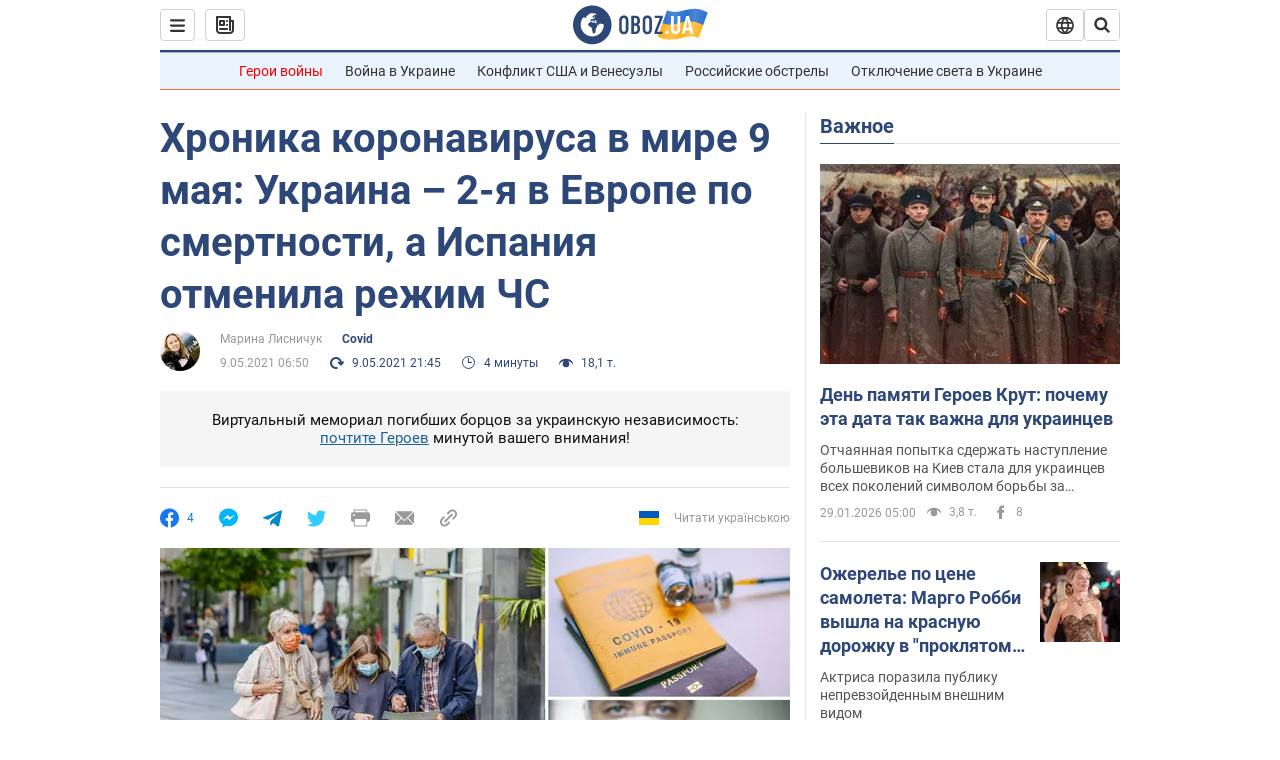

--- FILE ---
content_type: application/x-javascript; charset=utf-8
request_url: https://servicer.idealmedia.io/1418748/1?nocmp=1&sessionId=697b817d-0e671&sessionPage=1&sessionNumberWeek=1&sessionNumber=1&scale_metric_1=64.00&scale_metric_2=256.00&scale_metric_3=100.00&cbuster=1769701757446212263331&pvid=04c446d4-818b-4c8d-aa0a-a550b16cf0aa&implVersion=11&lct=1763555100&mp4=1&ap=1&consentStrLen=0&wlid=5fc1a5c2-7adf-40db-9109-d968b3e68255&uniqId=02780&niet=4g&nisd=false&evt=%5B%7B%22event%22%3A1%2C%22methods%22%3A%5B1%2C2%5D%7D%2C%7B%22event%22%3A2%2C%22methods%22%3A%5B1%2C2%5D%7D%5D&pv=5&jsv=es6&dpr=1&hashCommit=cbd500eb&apt=2021-05-09T06%3A50%3A00&tfre=4835&w=0&h=1&tl=150&tlp=1&sz=0x1&szp=1&szl=1&cxurl=https%3A%2F%2Fcovid.obozrevatel.com%2Fhronika-koronavirusa-v-ukraine-i-mire-9-maya-stranyi-vvodyat-covid-pasporta.htm&ref=&lu=https%3A%2F%2Fcovid.obozrevatel.com%2Fhronika-koronavirusa-v-ukraine-i-mire-9-maya-stranyi-vvodyat-covid-pasporta.htm
body_size: 810
content:
var _mgq=_mgq||[];
_mgq.push(["IdealmediaLoadGoods1418748_02780",[
["unian.net","11979010","1","Відома російська акторка вразила всіх заявою про українців","Тетяна зробила емоційний допис в мережі.","0","","","","WXVOsUiqvy2bVZD6ZbLJOiAPUAu61TrmVsHl70E7T49_IflNQAcCFUhNU-7RqfNCJP9NESf5a0MfIieRFDqB_Kldt0JdlZKDYLbkLtP-Q-WjvjRwGVkFHWhuGHUkUFz_",{"i":"https://s-img.idealmedia.io/n/11979010/45x45/200x0x800x800/aHR0cDovL2ltZ2hvc3RzLmNvbS90LzIwMjYtMDEvNDI3MDI0LzlmZDJlYTUzZjZmMGFiODJjNTNiNTBkYTI1ZjRhMzJhLmpwZWc.webp?v=1769701757-dsDqWPQYwN8Y-ED_aEI3ox_4wY8UzuuxO_ghqJFEx24","l":"https://clck.idealmedia.io/pnews/11979010/i/1298901/pp/1/1?h=WXVOsUiqvy2bVZD6ZbLJOiAPUAu61TrmVsHl70E7T49_IflNQAcCFUhNU-7RqfNCJP9NESf5a0MfIieRFDqB_Kldt0JdlZKDYLbkLtP-Q-WjvjRwGVkFHWhuGHUkUFz_&utm_campaign=obozrevatel.com&utm_source=obozrevatel.com&utm_medium=referral&rid=11a9657f-fd2a-11f0-8cf3-d404e6f98490&tt=Direct&att=3&afrd=296&iv=11&ct=1&gdprApplies=0&muid=q0thBIBQovN7&st=-300&mp4=1&h2=RGCnD2pppFaSHdacZpvmnoTb7XFiyzmF87A5iRFByjv3Uq9CZQIGhHBl6Galy7GAk9TSCRwSv8cyrs8w0o3L6w**","adc":[],"sdl":0,"dl":"","category":"Шоу-бизнес","dbbr":0,"bbrt":0,"type":"e","media-type":"static","clicktrackers":[],"cta":"Читати далі","cdt":"","tri":"11a97b2b-fd2a-11f0-8cf3-d404e6f98490","crid":"11979010"}],],
{"awc":{},"dt":"desktop","ts":"","tt":"Direct","isBot":1,"h2":"RGCnD2pppFaSHdacZpvmnoTb7XFiyzmF87A5iRFByjv3Uq9CZQIGhHBl6Galy7GAk9TSCRwSv8cyrs8w0o3L6w**","ats":0,"rid":"11a9657f-fd2a-11f0-8cf3-d404e6f98490","pvid":"04c446d4-818b-4c8d-aa0a-a550b16cf0aa","iv":11,"brid":32,"muidn":"q0thBIBQovN7","dnt":2,"cv":2,"afrd":296,"consent":true,"adv_src_id":39175}]);
_mgqp();
